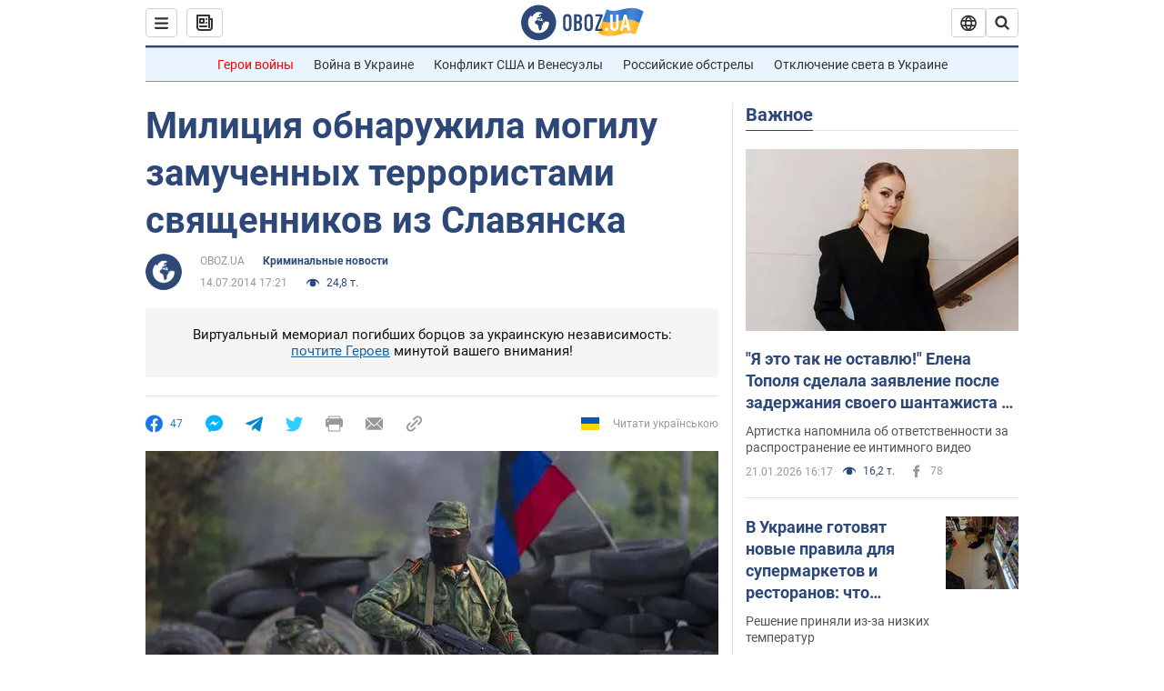

--- FILE ---
content_type: application/x-javascript; charset=utf-8
request_url: https://servicer.idealmedia.io/1418748/1?nocmp=1&sessionId=69713689-0690c&sessionPage=1&sessionNumberWeek=1&sessionNumber=1&scale_metric_1=64.00&scale_metric_2=256.00&scale_metric_3=100.00&cbuster=1769027209413489373535&pvid=35cad563-052a-449e-a356-54ac1eb124c5&implVersion=11&lct=1763555100&mp4=1&ap=1&consentStrLen=0&wlid=4ed172cb-1c3c-41cc-9ced-c23f45e38374&uniqId=01b49&niet=4g&nisd=false&evt=%5B%7B%22event%22%3A1%2C%22methods%22%3A%5B1%2C2%5D%7D%2C%7B%22event%22%3A2%2C%22methods%22%3A%5B1%2C2%5D%7D%5D&pv=5&jsv=es6&dpr=1&hashCommit=cbd500eb&apt=2014-07-14T17%3A21%3A00&tfre=4057&w=0&h=1&tl=150&tlp=1&sz=0x1&szp=1&szl=1&cxurl=https%3A%2F%2Fincident.obozrevatel.com%2Fcrime%2F34785-militsiya-obnaruzhila-mogilu-zamuchennyih-terroristami-svyaschennikov-iz-slavyanska.htm&ref=&lu=https%3A%2F%2Fincident.obozrevatel.com%2Fcrime%2F34785-militsiya-obnaruzhila-mogilu-zamuchennyih-terroristami-svyaschennikov-iz-slavyanska.htm
body_size: 904
content:
var _mgq=_mgq||[];
_mgq.push(["IdealmediaLoadGoods1418748_01b49",[
["champion.com.ua","11963754","1","Сабо назвав майбутню зірку київського Динамо","Екстренер Динамо та збірної України Йожеф Сабо вважає, що нападник \"біло-синіх\" Матвій Пономаренко зможе закріпитися в основному складі команди та має гарне майбутнє","0","","","","RE529iPGURYxxDcL5VexEbEJ98rUKH2Va8LxRN-FTw9KLdfngGlto9qxGjRgYmxhJP9NESf5a0MfIieRFDqB_Kldt0JdlZKDYLbkLtP-Q-XsblVapdX1_DfjRtXFjk66",{"i":"https://s-img.idealmedia.io/n/11963754/45x45/423x0x1075x1075/aHR0cDovL2ltZ2hvc3RzLmNvbS90LzY4NzA0MS80OGQ1ODNmOWFmY2EyMGFlOThmM2FmYTM1MDA2ODIyYy5qcGVn.webp?v=1769027209-zs55ejSidlVrf5t4hAGERzBFipVvbRL2aYh9p5Aub-k","l":"https://clck.idealmedia.io/pnews/11963754/i/1298901/pp/1/1?h=RE529iPGURYxxDcL5VexEbEJ98rUKH2Va8LxRN-FTw9KLdfngGlto9qxGjRgYmxhJP9NESf5a0MfIieRFDqB_Kldt0JdlZKDYLbkLtP-Q-XsblVapdX1_DfjRtXFjk66&utm_campaign=obozrevatel.com&utm_source=obozrevatel.com&utm_medium=referral&rid=83b061bb-f707-11f0-82da-d404e6f97680&tt=Direct&att=3&afrd=296&iv=11&ct=1&gdprApplies=0&muid=q0lNhPS0Lpqc&st=-300&mp4=1&h2=RGCnD2pppFaSHdacZpvmnsy2GX6xlGXVu7txikoXAu9RGCPw-Jj4BtYdULfjGweqWZ1ZO-tw1p4XvU9aUf71HQ**","adc":[],"sdl":0,"dl":"","category":"Спорт","dbbr":0,"bbrt":0,"type":"e","media-type":"static","clicktrackers":[],"cta":"Читати далі","cdt":"","tri":"83b0742b-f707-11f0-82da-d404e6f97680","crid":"11963754"}],],
{"awc":{},"dt":"desktop","ts":"","tt":"Direct","isBot":1,"h2":"RGCnD2pppFaSHdacZpvmnsy2GX6xlGXVu7txikoXAu9RGCPw-Jj4BtYdULfjGweqWZ1ZO-tw1p4XvU9aUf71HQ**","ats":0,"rid":"83b061bb-f707-11f0-82da-d404e6f97680","pvid":"35cad563-052a-449e-a356-54ac1eb124c5","iv":11,"brid":32,"muidn":"q0lNhPS0Lpqc","dnt":2,"cv":2,"afrd":296,"consent":true,"adv_src_id":39175}]);
_mgqp();
